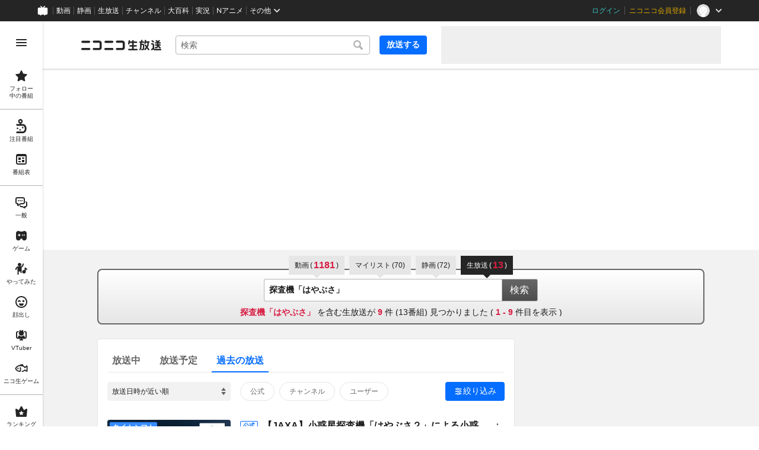

--- FILE ---
content_type: text/html
request_url: https://live.nicovideo.jp/search?keyword=%E6%8E%A2%E6%9F%BB%E6%A9%9F%E3%80%8C%E3%81%AF%E3%82%84%E3%81%B6%E3%81%95%E3%80%8D&status=past&isTagSearch=true
body_size: 28597
content:
<!DOCTYPE html><html data-device-type="pc"><head><meta charSet="utf-8"/><script id="js-InputModeManager" src="https://nicolive.cdn.nimg.jp/relive/party2-bin/input-mode-checker_v18.0.8.a9e0f.js" async="" defer=""></script><link rel="Shortcut Icon" type="image/x-icon" href="https://nicolive.cdn.nimg.jp/relive/party1-static/images/common/favicon.afada.ico"/><link rel="icon" type="image/x-icon" href="https://nicolive.cdn.nimg.jp/relive/party1-static/images/common/favicon.afada.ico"/><link rel="preload" href="https://nicolive.cdn.nimg.jp/relive/party1-static/vendor/common/lato/latolatin-regular.113f6.woff2" as="font" type="font/woff2" crossorigin="anonymous"/><title>「探査機「はやぶさ」」の検索結果 (1ページ目) - ニコニコ生放送</title><meta name="description" content="「探査機「はやぶさ」」の検索結果を表示します。"/><meta property="og:title" content="「探査機「はやぶさ」」の検索結果 (1ページ目) - ニコニコ生放送"/><meta property="og:description" content="「探査機「はやぶさ」」の検索結果を表示します。"/><meta property="og:url" content="https://live.nicovideo.jp/search"/><meta property="og:site_name" content="ニコニコ生放送"/><meta property="og:type" content="website"/><meta property="og:image" content="https://nicolive.cdn.nimg.jp/relive/party1-static/images/common/og-image.406ab.png"/><link rel="alternate" media="only screen and (max-width: 640px)" href="https://sp.live.nicovideo.jp/search?q=%E6%8E%A2%E6%9F%BB%E6%A9%9F%E3%80%8C%E3%81%AF%E3%82%84%E3%81%B6%E3%81%95%E3%80%8D&amp;status=past&amp;isTagSearch=true"/><link rel="canonical" href="https://live.nicovideo.jp/search?keyword=%E6%8E%A2%E6%9F%BB%E6%A9%9F%E3%80%8C%E3%81%AF%E3%82%84%E3%81%B6%E3%81%95%E3%80%8D&amp;status=past&amp;isTagSearch=true"/><script>NicoGoogleTagManagerDataLayer = [{"user":{"user_id":null,"login_status":"not_login","member_status":null},"content":{"player_type":null,"category":null,"content_type":null}}];
(function(w,d,s,l,i){w[l]=w[l]||[];w[l].push({'gtm.start':
    new Date().getTime(),event:'gtm.js'});var f=d.getElementsByTagName(s)[0],
    j=d.createElement(s),dl=l!='dataLayer'?'&l='+l:'';j.async=true;j.src=
    'https://www.googletagmanager.com/gtm.js?id='+i+dl;f.parentNode.insertBefore(j,f);
})(window,document,'script','NicoGoogleTagManagerDataLayer','GTM-KXT7G5G');</script><link rel="stylesheet" href="https://nicolive.cdn.nimg.jp/relive/party1-static/vendor/common/m-plus-rounded-1c/bold/font.css"/><link rel="stylesheet" href="https://nicolive.cdn.nimg.jp/relive/party1-static/vendor/common/m-plus-rounded-1c/regular/font.css"/><link rel="stylesheet" href="https://nicolive.cdn.nimg.jp/relive/search/stylesheets/styles.891ee23420.css"/><script src="https://nicolive.cdn.nimg.jp/relive/party1-bin/party1-static_v29.0.8.5a08f.js" defer="" crossorigin="anonymous"></script><script src="https://nicolive.cdn.nimg.jp/relive/search/scripts/react.eed86c2430.js" defer="" crossorigin="anonymous"></script><script src="https://nicolive.cdn.nimg.jp/relive/search/scripts/vendors.b57b283eae.js" defer="" crossorigin="anonymous"></script><script src="https://nicolive.cdn.nimg.jp/relive/search/scripts/nico.7aa7549fc6.js" defer="" crossorigin="anonymous"></script><script src="https://nicolive.cdn.nimg.jp/relive/search/scripts/pc-search.b0e1b26197.js" defer="" crossorigin="anonymous"></script><script type="text/javascript"> (function(c,l,a,r,i,t,y){
        c[a]=c[a]||function(){(c[a].q=c[a].q||[]).push(arguments)};
        t=l.createElement(r);t.async=1;t.src="https://www.clarity.ms/tag/"+i;
        y=l.getElementsByTagName(r)[0];y.parentNode.insertBefore(t,y);
    })(window, document, "clarity", "script", "cndz8elzty");</script></head><body><noscript><iframe src="https://www.googletagmanager.com/ns.html?id=GTM-KXT7G5G" height="0" width="0" style="display:none;visibility:hidden"></iframe></noscript><div id="root"><link rel="preload" as="image" href="https://img.cdn.nimg.jp/s/nicolive/program-pictures/prod-lv329519082/thumbnail_1607999252684.jpg/r352x198l.jpg?key=0d037c6fc4cc8834f2153ffdfe4d0d33c2dbe34797a10b6418c65cbdf6a2d4f7"/><link rel="preload" as="image" href="https://secure-dcdn.cdn.nimg.jp/comch/channel-icon/128x128/ch7558.jpg?1390224198"/><link rel="preload" as="image" href="https://img.cdn.nimg.jp/s/nicolive/program-pictures/prod-lv329403489/thumbnail_1607383840904.jpg/r352x198l.jpg?key=8c7311ee2fe3e583a89ecaf1268ae8a1de1372535412b7d8709b423287d6793c"/><link rel="preload" as="image" href="https://img.cdn.nimg.jp/s/nicolive/program-pictures/prod-lv329325775/thumbnail_1606967337407.jpg/r352x198l.jpg?key=dfbe13844f1968e0125356f463567c7c731ac9bcc3c4d73ae6dab49a6c3ae9db"/><link rel="preload" as="image" href="https://img.cdn.nimg.jp/s/nicolive/program-pictures/prod-lv329325759/thumbnail_1606967140533.jpg/r352x198l.jpg?key=00b3e83aaaa67a6d3bca850c4ff431d0f779091737c035cf09c9d18aa9535d30"/><link rel="preload" as="image" href="https://img.cdn.nimg.jp/s/nicolive/program-pictures/prod-lv329325709/thumbnail_1606966759557.jpg/r352x198l.jpg?key=2649254d388a79b806f7386e6389e38e83fa270793a4a38725a40393ca2e1b8f"/><link rel="preload" as="image" href="https://img.cdn.nimg.jp/s/nicolive/program-pictures/prod-lv329325682/thumbnail_1606966544897.jpg/r352x198l.jpg?key=4ed54f88fef2c43e7c019a700bdfbf78facd86c9bbf22ffd07fbadf443c8660a"/><link rel="preload" as="image" href="https://listing-thumbnail.live.nicovideo.jp/?url=https%3A%2F%2Fnicolive.cdn.nimg.jp%2Flive%2Fsimg%2Fimg%2Fa217%2F650040.b55811.jpg"/><link rel="preload" as="image" href="https://secure-dcdn.cdn.nimg.jp/comch/channel-icon/128x128/ch42.jpg?1700065106"/><link rel="preload" as="image" href="https://listing-thumbnail.live.nicovideo.jp/?url=https%3A%2F%2Flive.nicovideo.jp%2Fthumb%2F61586.jpg"/><link rel="preload" as="image" href="https://secure-dcdn.cdn.nimg.jp/comch/channel-icon/128x128/ch264.jpg?1590381782"/><link rel="preload" as="image" href="https://listing-thumbnail.live.nicovideo.jp/?url=https%3A%2F%2Fnicolive.cdn.nimg.jp%2Flive%2Fsimg%2Fimg%2Fa880%2F2637117.80711a.jpg"/><link rel="preload" as="image" href="https://secure-dcdn.cdn.nimg.jp/comch/channel-icon/128x128/ch990.jpg?1481801621"/><div class="___search-page___aiQPG ga-ns-search-page ___list-page___cPFRB ___base-page___UQbgE ___overlay-area___sbSKg overlay-area" data-input-mode="mouse" data-overlay-role="root"><div id="page-top"></div><div class="___common-header___M5Sv_" id="common-header"></div><div class="___side-bar-overlay-area___E0NSG ___side-bar-overlay-area___edEI1 side-bar-overlay-area ___side-bar-overlay-area___KICu0 ___overlay-area___sbSKg overlay-area" data-side-bar-resident="true" data-side-bar-area-size="auto" data-overlay-role="root"><span aria-hidden="true" data-overlay-id="«Rht»" data-overlay-role="focusHandler" style="z-index:-1;pointer-events:none;outline:none;overflow:hidden;width:1px;height:1px;margin-top:-1px;margin-left:-1px;display:block;position:fixed;top:50%;left:50%;transform:translate(-50%, -50%)" tabindex="0"> </span><span aria-hidden="true" data-overlay-id="«Rht»" data-overlay-role="focusHandler" style="z-index:-1;pointer-events:none;outline:none;overflow:hidden;width:1px;height:1px;margin-top:-1px;margin-left:-1px;display:block;position:fixed;top:50%;left:50%;transform:translate(-50%, -50%)" tabindex="0"> </span><div class="___inner-content-area___tcsUC inner-content-area"><div class="___page-header-area___Tu8Pc ___page-header-area___s4V8e"><header class="___site-header___ZM6A0 ___site-header___XQ7i7 ga-ns-site-header ___site-header___QuryU"><a class="logo-anchor" href="https://live.nicovideo.jp/" aria-label="ニコニコ生放送"></a><div class="___program-navigation-tool___UqZow program-navigation-tool ___program-navigation-tool___UPGtY program-navigation-tool" data-search-form-focused="false"><form class="___search-form___WrtiM search-form ___search-word-send-form___BUven search-form"><div class="___combo-box___EYol8 combo-box ___search-word-combo-box___EkvSD search-box" role="combobox" aria-haspopup="true" aria-expanded="false"><div class="___popup-area___rbC2y popup-area"><input class="___text-box___jU0U8 text-box ___text-box___xg3pr text-box" aria-label="キーワード" placeholder="検索" autoComplete="off" type="text" value=""/></div></div><button class="___search-button___deRFf search-button" type="button"><svg aria-busy="true" style="display:none"></svg></button></form><a class="___program-broadcast-start-anchor___a7xtW program-broadcast-start-anchor ___program-broadcast-start-anchor___k9Orm" href="https://live.nicovideo.jp/create">放送する</a></div><aside class="ad-banner" id="header-ad"></aside></header><div></div></div><aside class="___ad-billboard___pfvkC ___ad-billboard___B6iIk ga-ns-ad-billboard ___ad-billboard___OHk0g" data-preallocate-space="true"><div id="billboard-ad" class="___billboard___eu39e ga-ns-banner"></div><div id="billboard-ad-close" class="___close-button___ktBK7"></div></aside><div class="___contents-area___ORyk3 ___contents-area___zLUjE"><div class="___search-input-area___gwZEQ"><ul class="___search-tab-list___zQiJD"><li class="___search-tab-item___DXYKg"><a class="___search-tab-anchor___rnmIO" href="https://www.nicovideo.jp/search/%E6%8E%A2%E6%9F%BB%E6%A9%9F%E3%80%8C%E3%81%AF%E3%82%84%E3%81%B6%E3%81%95%E3%80%8D?track=nicolive_closed_keyword"><span class="___service-name___AXeT0">動画</span><span class="___search-count___GvhyP" data-many="true"><span class="___parenthesis___w2mI1">(</span><span class="___search-count-value___VQa5i">1181</span><span class="___parenthesis___w2mI1">)</span></span></a></li><li class="___search-tab-item___DXYKg"><a class="___search-tab-anchor___rnmIO" href="https://www.nicovideo.jp/mylist_search/%E6%8E%A2%E6%9F%BB%E6%A9%9F%E3%80%8C%E3%81%AF%E3%82%84%E3%81%B6%E3%81%95%E3%80%8D?track=nicolive_closed_keyword"><span class="___service-name___AXeT0">マイリスト</span><span class="___search-count___GvhyP"><span class="___parenthesis___w2mI1">(</span><span class="___search-count-value___VQa5i">70</span><span class="___parenthesis___w2mI1">)</span></span></a></li><li class="___search-tab-item___DXYKg"><a class="___search-tab-anchor___rnmIO" href="https://seiga.nicovideo.jp/search/%E6%8E%A2%E6%9F%BB%E6%A9%9F%E3%80%8C%E3%81%AF%E3%82%84%E3%81%B6%E3%81%95%E3%80%8D?track=nicolive_closed_keyword"><span class="___service-name___AXeT0">静画</span><span class="___search-count___GvhyP"><span class="___parenthesis___w2mI1">(</span><span class="___search-count-value___VQa5i">72</span><span class="___parenthesis___w2mI1">)</span></span></a></li><li class="___search-tab-item___DXYKg"><span class="___search-tab-anchor___rnmIO" data-selected="true"><span class="___service-name___AXeT0">生放送</span><span class="___search-count___GvhyP"><span class="___parenthesis___w2mI1">(</span><span class="___search-count-value___VQa5i">13</span><span class="___parenthesis___w2mI1">)</span></span></span></li></ul><form class="___search-form___igHep"><div class="___search-word-combo-box___NHWVn" role="combobox" aria-haspopup="true" aria-expanded="false"><div class="___popup-area___rbC2y popup-area"><input class="___text-box___jU0U8 text-box ___text-box___xg3pr text-box" aria-label="キーワード" placeholder="キーワードやユーザー名で探す" autoComplete="off" type="text" value="探査機「はやぶさ」"/></div></div><button type="submit" class="___search-form-submit-button___TfPFT">検索</button></form><div class="___search-result-area___XBXxo"><div class="___search-result___QxEi_"><p class="___search-result-summary___fbrXT"><strong class="___hit-keyword___KbUO2 ___keyword___pFFCg">探査機「はやぶさ」</strong><span class="___message-rest___OYjHp"> を含む生放送が <strong>9</strong> 件 (<!-- -->13<!-- -->番組) 見つかりました<!-- --> <!-- -->(<!-- --> <strong>1<!-- --> - <!-- -->9</strong> <!-- -->件目を表示 )</span></p></div></div></div><div class="___search-page-layout___RIWc_"><div class="___search-page-layout-main___GUPwY"><div class="___program-search-result___omiL_ program-search-result ga-ns-program-search-result ___program-search-result___S2QRQ"><div class="___search-page-search-header___ZfAVd"><ul class="___search-page-search-header-list___YEiNs"><li class="___search-page-search-header-item___q6083"><label class="___search-page-search-header-button___gv7Bz"><input type="radio" class="___search-page-search-header-button-input___aacNq" form="searchForm" readOnly="" name="status" value="onair"/><div class="___search-page-search-header-button-content___eKkWo">放送中</div></label></li><li class="___search-page-search-header-item___q6083"><label class="___search-page-search-header-button___gv7Bz"><input type="radio" class="___search-page-search-header-button-input___aacNq" form="searchForm" readOnly="" name="status" value="reserved"/><div class="___search-page-search-header-button-content___eKkWo">放送予定</div></label></li><li class="___search-page-search-header-item___q6083"><label class="___search-page-search-header-button___gv7Bz"><input type="radio" class="___search-page-search-header-button-input___aacNq" form="searchForm" readOnly="" name="status" checked="" value="past"/><div class="___search-page-search-header-button-content___eKkWo">過去の放送</div></label></li></ul></div><div class="___search-filter___yXBzT"><select class="___sort-select-box___hq5_w" name="sortOrder" form="searchForm"><option value="recentDesc" label="放送日時が近い順" selected="">放送日時が近い順</option><option value="recentAsc" label="放送日時が遠い順">放送日時が遠い順</option><option value="timeshiftCountDesc" label="タイムシフト予約数が多い順">タイムシフト予約数が多い順</option><option value="timeshiftCountAsc" label="タイムシフト予約数が少ない順">タイムシフト予約数が少ない順</option><option value="viewCountDesc" label="来場者数が多い順">来場者数が多い順</option><option value="viewCountAsc" label="来場者数が少ない順">来場者数が少ない順</option><option value="commentCountDesc" label="コメント数が多い順">コメント数が多い順</option><option value="commentCountAsc" label="コメント数が少ない順">コメント数が少ない順</option><option value="userLevelDesc" label="ユーザーレベルが高い順">ユーザーレベルが高い順</option><option value="userLevelAsc" label="ユーザーレベルが低い順">ユーザーレベルが低い順</option></select><div class="___provider-checkbox-list___DRDGe"><label class="___provider-checkbox___GRe_M"><input form="searchForm" class="___provider-checkbox-input___YiHCT" type="checkbox" name="providerTypes" value="official"/><div class="___provider-checkbox-label-text___VrMRO">公式</div></label><label class="___provider-checkbox___GRe_M"><input form="searchForm" class="___provider-checkbox-input___YiHCT" type="checkbox" name="providerTypes" value="channel"/><div class="___provider-checkbox-label-text___VrMRO">チャンネル</div></label><label class="___provider-checkbox___GRe_M"><input form="searchForm" class="___provider-checkbox-input___YiHCT" type="checkbox" name="providerTypes" value="community"/><div class="___provider-checkbox-label-text___VrMRO">ユーザー</div></label></div><div class="___additional-filter___H6OFM"><button class="___additional-filter-toggle-button___v2wd7" data-selected="true" data-active="true">絞り込み</button></div></div><ul class="___program-card-list___FhfDe"><li class="___program-card___fbQM4"><a class="___program-card-thumbnail___xfBP9 program-card-thumbnail" href="https://live.nicovideo.jp/watch/lv329519082" data-status-type="ENDED" data-timeshift-available="true"><img class="___thumbnail___hf4oj thumbnail" alt="" src="https://img.cdn.nimg.jp/s/nicolive/program-pictures/prod-lv329519082/thumbnail_1607999252684.jpg/r352x198l.jpg?key=0d037c6fc4cc8834f2153ffdfe4d0d33c2dbe34797a10b6418c65cbdf6a2d4f7"/><img class="___cover-thumbnail___JL7gM cover-thumbnail" alt=""/><div class="___state___BVpJp state"><span class="___status___sr0pC status" data-timeshift-available="true">タイムシフト</span></div></a><div class="___program-card-detail___w2qLH"><h1 class="___program-card-title___J1J4Y"><a class="___program-card-title-anchor___NhC05" href="https://live.nicovideo.jp/watch/lv329519082" title="【JAXA】小惑星探査機「はやぶさ２」による小惑星Ryuguからのサンプルリターン結果に関する記者会見"><div class="___program-label-list___xuYbx ___program-label-list___Okk7c program-label-list" data-provider-type="official"><span class="___program-provider-type-label___D7SVn ___program-label___yPBqP program-label program-provider-type-label" data-provider-type="official">公式</span></div><span class="___program-title-text___IYOe3">【JAXA】小惑星探査機「はやぶさ２」による小惑星Ryuguからのサンプルリターン結果に関する記者会見</span></a></h1><p class="___program-card-description___jU2NE">JAXA相模原キャンパスにおいて、地球に帰還した小惑星探査機「はやぶさ２」の再突入カプセル...</p><div class="___program-card-provider___R79QC"><figure class="___program-card-provider-icon___BPWuu"><a class="___program-card-provider-name-link___cNyPH" href="https://ch.nicovideo.jp/ch7558" target="_blank" rel="noopener"><img class="___program-card-provider-icon-image___MkdEk" src="https://secure-dcdn.cdn.nimg.jp/comch/channel-icon/128x128/ch7558.jpg?1390224198" alt=""/></a></figure><div class="___program-card-provider-detail___qmb1z"><p class="___program-card-provider-name___UORSd"><a class="___program-card-provider-name-link___cNyPH" href="https://ch.nicovideo.jp/ch7558" target="_blank" rel="noopener">JAXA宇宙航空最前線</a></p></div></div></div><div class="___action-area___bhfyG"><div class="___menu-popup-control___MuSex menu-popup-control"><button class="___toggle-button___Ayew9 toggle-button" aria-controls="«Rccpjfht»" data-role="button" aria-haspopup="true" aria-expanded="false" aria-pressed="false" aria-label="メニュー" type="button"></button></div></div></li><li class="___program-card___fbQM4"><a class="___program-card-thumbnail___xfBP9 program-card-thumbnail" href="https://live.nicovideo.jp/watch/lv329403489" data-status-type="ENDED" data-timeshift-available="true"><img class="___thumbnail___hf4oj thumbnail" alt="" src="https://img.cdn.nimg.jp/s/nicolive/program-pictures/prod-lv329403489/thumbnail_1607383840904.jpg/r352x198l.jpg?key=8c7311ee2fe3e583a89ecaf1268ae8a1de1372535412b7d8709b423287d6793c"/><img class="___cover-thumbnail___JL7gM cover-thumbnail" alt=""/><div class="___state___BVpJp state"><span class="___status___sr0pC status" data-timeshift-available="true">タイムシフト</span></div></a><div class="___program-card-detail___w2qLH"><h1 class="___program-card-title___J1J4Y"><a class="___program-card-title-anchor___NhC05" href="https://live.nicovideo.jp/watch/lv329403489" title="【JAXA】小惑星探査機「はやぶさ２」再突入カプセルの相模原キャンパス到着後記者会見"><div class="___program-label-list___xuYbx ___program-label-list___Okk7c program-label-list" data-provider-type="official"><span class="___program-provider-type-label___D7SVn ___program-label___yPBqP program-label program-provider-type-label" data-provider-type="official">公式</span></div><span class="___program-title-text___IYOe3">【JAXA】小惑星探査機「はやぶさ２」再突入カプセルの相模原キャンパス到着後記者会見</span></a></h1><p class="___program-card-description___jU2NE">【登壇者】「はやぶさ２」プロジェクトチ...</p><div class="___program-card-provider___R79QC"><figure class="___program-card-provider-icon___BPWuu"><a class="___program-card-provider-name-link___cNyPH" href="https://ch.nicovideo.jp/ch7558" target="_blank" rel="noopener"><img class="___program-card-provider-icon-image___MkdEk" src="https://secure-dcdn.cdn.nimg.jp/comch/channel-icon/128x128/ch7558.jpg?1390224198" alt=""/></a></figure><div class="___program-card-provider-detail___qmb1z"><p class="___program-card-provider-name___UORSd"><a class="___program-card-provider-name-link___cNyPH" href="https://ch.nicovideo.jp/ch7558" target="_blank" rel="noopener">JAXA宇宙航空最前線</a></p></div></div></div><div class="___action-area___bhfyG"><div class="___menu-popup-control___MuSex menu-popup-control"><button class="___toggle-button___Ayew9 toggle-button" aria-controls="«Rckpjfht»" data-role="button" aria-haspopup="true" aria-expanded="false" aria-pressed="false" aria-label="メニュー" type="button"></button></div></div></li><li class="___program-card___fbQM4"><a class="___program-card-thumbnail___xfBP9 program-card-thumbnail" href="https://live.nicovideo.jp/watch/lv329325775" data-status-type="ENDED" data-timeshift-available="true"><img class="___thumbnail___hf4oj thumbnail" alt="" src="https://img.cdn.nimg.jp/s/nicolive/program-pictures/prod-lv329325775/thumbnail_1606967337407.jpg/r352x198l.jpg?key=dfbe13844f1968e0125356f463567c7c731ac9bcc3c4d73ae6dab49a6c3ae9db"/><img class="___cover-thumbnail___JL7gM cover-thumbnail" alt=""/><div class="___state___BVpJp state"><span class="___status___sr0pC status" data-timeshift-available="true">タイムシフト</span></div></a><div class="___program-card-detail___w2qLH"><h1 class="___program-card-title___J1J4Y"><a class="___program-card-title-anchor___NhC05" href="https://live.nicovideo.jp/watch/lv329325775" title="【JAXA】小惑星探査機「はやぶさ２」再突入カプセル帰還後記者会見"><div class="___program-label-list___xuYbx ___program-label-list___Okk7c program-label-list" data-provider-type="official"><span class="___program-provider-type-label___D7SVn ___program-label___yPBqP program-label program-provider-type-label" data-provider-type="official">公式</span></div><span class="___program-title-text___IYOe3">【JAXA】小惑星探査機「はやぶさ２」再突入カプセル帰還後記者会見</span></a></h1><p class="___program-card-description___jU2NE">国立研究開発法人宇宙航空研究開発機構（JAX...</p><div class="___program-card-provider___R79QC"><figure class="___program-card-provider-icon___BPWuu"><a class="___program-card-provider-name-link___cNyPH" href="https://ch.nicovideo.jp/ch7558" target="_blank" rel="noopener"><img class="___program-card-provider-icon-image___MkdEk" src="https://secure-dcdn.cdn.nimg.jp/comch/channel-icon/128x128/ch7558.jpg?1390224198" alt=""/></a></figure><div class="___program-card-provider-detail___qmb1z"><p class="___program-card-provider-name___UORSd"><a class="___program-card-provider-name-link___cNyPH" href="https://ch.nicovideo.jp/ch7558" target="_blank" rel="noopener">JAXA宇宙航空最前線</a></p></div></div></div><div class="___action-area___bhfyG"><div class="___menu-popup-control___MuSex menu-popup-control"><button class="___toggle-button___Ayew9 toggle-button" aria-controls="«Rcspjfht»" data-role="button" aria-haspopup="true" aria-expanded="false" aria-pressed="false" aria-label="メニュー" type="button"></button></div></div></li><li class="___program-card___fbQM4"><a class="___program-card-thumbnail___xfBP9 program-card-thumbnail" href="https://live.nicovideo.jp/watch/lv329325759" data-status-type="ENDED" data-timeshift-available="true"><img class="___thumbnail___hf4oj thumbnail" alt="" src="https://img.cdn.nimg.jp/s/nicolive/program-pictures/prod-lv329325759/thumbnail_1606967140533.jpg/r352x198l.jpg?key=00b3e83aaaa67a6d3bca850c4ff431d0f779091737c035cf09c9d18aa9535d30"/><img class="___cover-thumbnail___JL7gM cover-thumbnail" alt=""/><div class="___state___BVpJp state"><span class="___status___sr0pC status" data-timeshift-available="true">タイムシフト</span></div></a><div class="___program-card-detail___w2qLH"><h1 class="___program-card-title___J1J4Y"><a class="___program-card-title-anchor___NhC05" href="https://live.nicovideo.jp/watch/lv329325759" title="JAXA「はやぶさ２」地球帰還　実況ライブ【カプセル再突入・着陸】"><div class="___program-label-list___xuYbx ___program-label-list___Okk7c program-label-list" data-provider-type="official"><span class="___program-provider-type-label___D7SVn ___program-label___yPBqP program-label program-provider-type-label" data-provider-type="official">公式</span></div><span class="___program-title-text___IYOe3">JAXA「はやぶさ２」地球帰還　実況ライブ【カプセル再突入・着陸】</span></a></h1><p class="___program-card-description___jU2NE">国立研究開発法人宇宙航空研究開発機構（JAX...</p><div class="___program-card-provider___R79QC"><figure class="___program-card-provider-icon___BPWuu"><a class="___program-card-provider-name-link___cNyPH" href="https://ch.nicovideo.jp/ch7558" target="_blank" rel="noopener"><img class="___program-card-provider-icon-image___MkdEk" src="https://secure-dcdn.cdn.nimg.jp/comch/channel-icon/128x128/ch7558.jpg?1390224198" alt=""/></a></figure><div class="___program-card-provider-detail___qmb1z"><p class="___program-card-provider-name___UORSd"><a class="___program-card-provider-name-link___cNyPH" href="https://ch.nicovideo.jp/ch7558" target="_blank" rel="noopener">JAXA宇宙航空最前線</a></p></div></div></div><div class="___action-area___bhfyG"><div class="___menu-popup-control___MuSex menu-popup-control"><button class="___toggle-button___Ayew9 toggle-button" aria-controls="«Rd4pjfht»" data-role="button" aria-haspopup="true" aria-expanded="false" aria-pressed="false" aria-label="メニュー" type="button"></button></div></div></li><li class="___program-card___fbQM4"><a class="___program-card-thumbnail___xfBP9 program-card-thumbnail" href="https://live.nicovideo.jp/watch/lv329325709" data-status-type="ENDED" data-timeshift-available="true"><img class="___thumbnail___hf4oj thumbnail" alt="" src="https://img.cdn.nimg.jp/s/nicolive/program-pictures/prod-lv329325709/thumbnail_1606966759557.jpg/r352x198l.jpg?key=2649254d388a79b806f7386e6389e38e83fa270793a4a38725a40393ca2e1b8f"/><img class="___cover-thumbnail___JL7gM cover-thumbnail" alt=""/><div class="___state___BVpJp state"><span class="___status___sr0pC status" data-timeshift-available="true">タイムシフト</span></div></a><div class="___program-card-detail___w2qLH"><h1 class="___program-card-title___J1J4Y"><a class="___program-card-title-anchor___NhC05" href="https://live.nicovideo.jp/watch/lv329325709" title="JAXA「はやぶさ２」地球帰還　実況ライブ【カプセル分離・退避マヌーバ】"><div class="___program-label-list___xuYbx ___program-label-list___Okk7c program-label-list" data-provider-type="official"><span class="___program-provider-type-label___D7SVn ___program-label___yPBqP program-label program-provider-type-label" data-provider-type="official">公式</span></div><span class="___program-title-text___IYOe3">JAXA「はやぶさ２」地球帰還　実況ライブ【カプセル分離・退避マヌーバ】</span></a></h1><p class="___program-card-description___jU2NE">国立研究開発法人宇宙航空研究開発機構（JAX...</p><div class="___program-card-provider___R79QC"><figure class="___program-card-provider-icon___BPWuu"><a class="___program-card-provider-name-link___cNyPH" href="https://ch.nicovideo.jp/ch7558" target="_blank" rel="noopener"><img class="___program-card-provider-icon-image___MkdEk" src="https://secure-dcdn.cdn.nimg.jp/comch/channel-icon/128x128/ch7558.jpg?1390224198" alt=""/></a></figure><div class="___program-card-provider-detail___qmb1z"><p class="___program-card-provider-name___UORSd"><a class="___program-card-provider-name-link___cNyPH" href="https://ch.nicovideo.jp/ch7558" target="_blank" rel="noopener">JAXA宇宙航空最前線</a></p></div></div></div><div class="___action-area___bhfyG"><div class="___menu-popup-control___MuSex menu-popup-control"><button class="___toggle-button___Ayew9 toggle-button" aria-controls="«Rdcpjfht»" data-role="button" aria-haspopup="true" aria-expanded="false" aria-pressed="false" aria-label="メニュー" type="button"></button></div></div></li><li class="___program-card___fbQM4"><a class="___program-card-thumbnail___xfBP9 program-card-thumbnail" href="https://live.nicovideo.jp/watch/lv329325682" data-status-type="ENDED" data-timeshift-available="true"><img class="___thumbnail___hf4oj thumbnail" alt="" src="https://img.cdn.nimg.jp/s/nicolive/program-pictures/prod-lv329325682/thumbnail_1606966544897.jpg/r352x198l.jpg?key=4ed54f88fef2c43e7c019a700bdfbf78facd86c9bbf22ffd07fbadf443c8660a"/><img class="___cover-thumbnail___JL7gM cover-thumbnail" alt=""/><div class="___state___BVpJp state"><span class="___status___sr0pC status" data-timeshift-available="true">タイムシフト</span></div></a><div class="___program-card-detail___w2qLH"><h1 class="___program-card-title___J1J4Y"><a class="___program-card-title-anchor___NhC05" href="https://live.nicovideo.jp/watch/lv329325682" title="JAXA「はやぶさ２」地球帰還　記者会見【カプセル回収前】"><div class="___program-label-list___xuYbx ___program-label-list___Okk7c program-label-list" data-provider-type="official"><span class="___program-provider-type-label___D7SVn ___program-label___yPBqP program-label program-provider-type-label" data-provider-type="official">公式</span></div><span class="___program-title-text___IYOe3">JAXA「はやぶさ２」地球帰還　記者会見【カプセル回収前】</span></a></h1><p class="___program-card-description___jU2NE">国立研究開発法人宇宙航空研究開発機構（JAX...</p><div class="___program-card-provider___R79QC"><figure class="___program-card-provider-icon___BPWuu"><a class="___program-card-provider-name-link___cNyPH" href="https://ch.nicovideo.jp/ch7558" target="_blank" rel="noopener"><img class="___program-card-provider-icon-image___MkdEk" src="https://secure-dcdn.cdn.nimg.jp/comch/channel-icon/128x128/ch7558.jpg?1390224198" alt=""/></a></figure><div class="___program-card-provider-detail___qmb1z"><p class="___program-card-provider-name___UORSd"><a class="___program-card-provider-name-link___cNyPH" href="https://ch.nicovideo.jp/ch7558" target="_blank" rel="noopener">JAXA宇宙航空最前線</a></p></div></div></div><div class="___action-area___bhfyG"><div class="___menu-popup-control___MuSex menu-popup-control"><button class="___toggle-button___Ayew9 toggle-button" aria-controls="«Rdkpjfht»" data-role="button" aria-haspopup="true" aria-expanded="false" aria-pressed="false" aria-label="メニュー" type="button"></button></div></div></li><li class="___program-card___fbQM4"><a class="___program-card-thumbnail___xfBP9 program-card-thumbnail" href="https://live.nicovideo.jp/watch/lv224065115" data-status-type="ENDED"><img class="___thumbnail___hf4oj thumbnail" alt="" src="https://listing-thumbnail.live.nicovideo.jp/?url=https%3A%2F%2Fnicolive.cdn.nimg.jp%2Flive%2Fsimg%2Fimg%2Fa217%2F650040.b55811.jpg"/><img class="___cover-thumbnail___JL7gM cover-thumbnail" alt=""/><div class="___state___BVpJp state"><span class="___status___sr0pC status" data-status-type="ENDED">公開終了</span></div></a><div class="___program-card-detail___w2qLH"><h1 class="___program-card-title___J1J4Y"><a class="___program-card-title-anchor___NhC05" href="https://live.nicovideo.jp/watch/lv224065115" title="【祝　はやぶさ帰還５周年記念】はやぶさ帰還中継で振り返る"><div class="___program-label-list___xuYbx ___program-label-list___Okk7c program-label-list" data-provider-type="channel"><span class="___program-provider-type-label___D7SVn ___program-label___yPBqP program-label program-provider-type-label" data-provider-type="channel">CH</span></div><span class="___program-title-text___IYOe3">【祝　はやぶさ帰還５周年記念】はやぶさ帰還中継で振り返る</span></a></h1><p class="___program-card-description___jU2NE">小惑星探査機「はやぶさ」が７年に及ぶ探査から帰還したのが、2010年6月13日でした。あれから、早い...</p><div class="___program-card-provider___R79QC"><figure class="___program-card-provider-icon___BPWuu"><a class="___program-card-provider-name-link___cNyPH" href="https://ch.nicovideo.jp/ch42" target="_blank" rel="noopener"><img class="___program-card-provider-icon-image___MkdEk" src="https://secure-dcdn.cdn.nimg.jp/comch/channel-icon/128x128/ch42.jpg?1700065106" alt=""/></a></figure><div class="___program-card-provider-detail___qmb1z"><p class="___program-card-provider-name___UORSd"><a class="___program-card-provider-name-link___cNyPH" href="https://ch.nicovideo.jp/ch42" target="_blank" rel="noopener">NVS宇宙科学チャンネル</a></p><a class="___program-card-provider-other-program___jnoSl" href="https://live.nicovideo.jp/search?keyword=%E6%8E%A2%E6%9F%BB%E6%A9%9F%E3%80%8C%E3%81%AF%E3%82%84%E3%81%B6%E3%81%95%E3%80%8D&amp;status=past&amp;isTagSearch=true&amp;disableGrouping=true&amp;channelId=ch42">他<!-- -->1<!-- -->件の放送</a></div></div></div><div class="___action-area___bhfyG"><div class="___menu-popup-control___MuSex menu-popup-control"><button class="___toggle-button___Ayew9 toggle-button" aria-controls="«Rdspjfht»" data-role="button" aria-haspopup="true" aria-expanded="false" aria-pressed="false" aria-label="メニュー" type="button"></button></div></div></li><li class="___program-card___fbQM4"><a class="___program-card-thumbnail___xfBP9 program-card-thumbnail" href="https://live.nicovideo.jp/watch/lv77790368" data-status-type="ENDED"><img class="___thumbnail___hf4oj thumbnail" alt="" src="https://listing-thumbnail.live.nicovideo.jp/?url=https%3A%2F%2Flive.nicovideo.jp%2Fthumb%2F61586.jpg"/><img class="___cover-thumbnail___JL7gM cover-thumbnail" alt=""/><div class="___state___BVpJp state"><span class="___status___sr0pC status" data-status-type="ENDED">公開終了</span></div></a><div class="___program-card-detail___w2qLH"><h1 class="___program-card-title___J1J4Y"><a class="___program-card-title-anchor___NhC05" href="https://live.nicovideo.jp/watch/lv77790368" title="宇宙作家クラブ presents「ロケットまつり50〜星に触れる男、はやぶさPM・川口教授 再び登場〜」"><div class="___program-label-list___xuYbx ___program-label-list___Okk7c program-label-list" data-provider-type="channel"><span class="___program-provider-type-label___D7SVn ___program-label___yPBqP program-label program-provider-type-label" data-provider-type="channel">CH</span></div><span class="___program-title-text___IYOe3">宇宙作家クラブ presents「ロケットまつり50〜星に触れる男、はやぶさPM・川口教授 再び登場〜」</span></a></h1><p class="___program-card-description___jU2NE">2010年6月13日、小惑星探査機はやぶさは地球に帰還した。本体は地球大気圏に突入して燃え尽き、私た...</p><div class="___program-card-provider___R79QC"><figure class="___program-card-provider-icon___BPWuu"><a class="___program-card-provider-name-link___cNyPH" href="https://ch.nicovideo.jp/ch264" target="_blank" rel="noopener"><img class="___program-card-provider-icon-image___MkdEk" src="https://secure-dcdn.cdn.nimg.jp/comch/channel-icon/128x128/ch264.jpg?1590381782" alt=""/></a></figure><div class="___program-card-provider-detail___qmb1z"><p class="___program-card-provider-name___UORSd"><a class="___program-card-provider-name-link___cNyPH" href="https://ch.nicovideo.jp/ch264" target="_blank" rel="noopener">ロフトチャンネル</a></p><a class="___program-card-provider-other-program___jnoSl" href="https://live.nicovideo.jp/search?keyword=%E6%8E%A2%E6%9F%BB%E6%A9%9F%E3%80%8C%E3%81%AF%E3%82%84%E3%81%B6%E3%81%95%E3%80%8D&amp;status=past&amp;isTagSearch=true&amp;disableGrouping=true&amp;channelId=ch264">他<!-- -->1<!-- -->件の放送</a></div></div></div><div class="___action-area___bhfyG"><div class="___menu-popup-control___MuSex menu-popup-control"><button class="___toggle-button___Ayew9 toggle-button" aria-controls="«Re4pjfht»" data-role="button" aria-haspopup="true" aria-expanded="false" aria-pressed="false" aria-label="メニュー" type="button"></button></div></div></li><li class="___program-card___fbQM4"><a class="___program-card-thumbnail___xfBP9 program-card-thumbnail" href="https://live.nicovideo.jp/watch/lv33031520" data-status-type="ENDED"><img class="___thumbnail___hf4oj thumbnail" alt="" src="https://listing-thumbnail.live.nicovideo.jp/?url=https%3A%2F%2Fnicolive.cdn.nimg.jp%2Flive%2Fsimg%2Fimg%2Fa880%2F2637117.80711a.jpg"/><img class="___cover-thumbnail___JL7gM cover-thumbnail" alt=""/><div class="___state___BVpJp state"><span class="___status___sr0pC status" data-status-type="ENDED">公開終了</span></div></a><div class="___program-card-detail___w2qLH"><h1 class="___program-card-title___J1J4Y"><a class="___program-card-title-anchor___NhC05" href="https://live.nicovideo.jp/watch/lv33031520" title="はやぶさは小惑星イトカワの夢をみるか？【ファンにできる最大限の努力】"><div class="___program-label-list___xuYbx ___program-label-list___Okk7c program-label-list" data-provider-type="channel"><span class="___program-provider-type-label___D7SVn ___program-label___yPBqP program-label program-provider-type-label" data-provider-type="channel">CH</span></div><span class="___program-title-text___IYOe3">はやぶさは小惑星イトカワの夢をみるか？【ファンにできる最大限の努力】</span></a></h1><p class="___program-card-description___jU2NE">はやぶさは小惑星イトカワの夢をみるか？【ファンにできる最大限の努力】【出演者】はやぶさコスプレイヤー...</p><div class="___program-card-provider___R79QC"><figure class="___program-card-provider-icon___BPWuu"><a class="___program-card-provider-name-link___cNyPH" href="https://ch.nicovideo.jp/ch990" target="_blank" rel="noopener"><img class="___program-card-provider-icon-image___MkdEk" src="https://secure-dcdn.cdn.nimg.jp/comch/channel-icon/128x128/ch990.jpg?1481801621" alt=""/></a></figure><div class="___program-card-provider-detail___qmb1z"><p class="___program-card-provider-name___UORSd"><a class="___program-card-provider-name-link___cNyPH" href="https://ch.nicovideo.jp/ch990" target="_blank" rel="noopener">［NKH］ニコ生企画放送局</a></p><a class="___program-card-provider-other-program___jnoSl" href="https://live.nicovideo.jp/search?keyword=%E6%8E%A2%E6%9F%BB%E6%A9%9F%E3%80%8C%E3%81%AF%E3%82%84%E3%81%B6%E3%81%95%E3%80%8D&amp;status=past&amp;isTagSearch=true&amp;disableGrouping=true&amp;channelId=ch990">他<!-- -->2<!-- -->件の放送</a></div></div></div><div class="___action-area___bhfyG"><div class="___menu-popup-control___MuSex menu-popup-control"><button class="___toggle-button___Ayew9 toggle-button" aria-controls="«Recpjfht»" data-role="button" aria-haspopup="true" aria-expanded="false" aria-pressed="false" aria-label="メニュー" type="button"></button></div></div></li></ul></div></div><div class="___search-page-layout-sub___QcNnb"><aside class="___side-banner-north___N1GvR ___side-banner___OdcEE" id="side-banner-north"></aside><aside class="___side-banner-south___Bblr4 ___side-banner___OdcEE" id="side-banner-south"></aside></div></div></div><div class="___footer-area___G1O7a ___footer-area___Y1k1R ___footer-area___dak15"><aside class="___ad-footer___FBnmy ___ad-footer___GDbrS ga-ns-ad-footer" id="footer-ad"></aside><nav class="___site-utility-footer___bgh5t ___site-utility-footer___B_Est ___site-utility-footer___JzX1p ga-ns-site-utility-footer ___site-utility-footer___jMAkt"><a class="___page-top-anchor___EECF0" href="#page-top">Page Top</a><a class="___feedback-anchor___bvDbz feedback-anchor" href="https://www.nicovideo.jp/feedback/live_search" target="_blank" rel="noopener">フィードバック</a></nav></div><div class="___page-footer-area___YMUUq ___page-footer-area___L_nlW ___page-footer-area___QUBk7"><div class="___site-footer____YKJo ___site-footer___AkMWQ ga-ns-site-footer ___site-footer___bNgP6"><ul class="___section-menu___KU_tz"><li><ul class="___menu-section___gMHHw"><li><a class="___menu-item-anchor___o8g4E" href="https://qa.nicovideo.jp/faq/show/5008?site_domain=default" target="_blank" rel="noopener">ご意見・ご要望</a></li><li><a class="___menu-item-anchor___o8g4E" href="https://qa.nicovideo.jp/faq/show/15833?site_domain=default" target="_blank" rel="noopener">不具合報告</a></li><li><a class="___menu-item-anchor___o8g4E" href="https://qa.nicovideo.jp/category/show/417?site_domain=default" target="_blank" rel="noopener">ヘルプ</a></li><li><a class="___menu-item-anchor___o8g4E" href="https://qa.nicovideo.jp/faq/show/1112?site_domain=default" target="_blank" rel="noopener">動作環境</a></li><li><a class="___menu-item-anchor___o8g4E" href="https://site.live.nicovideo.jp/rule.html" target="_blank" rel="noopener">利用規約</a></li><li><a class="___menu-item-anchor___o8g4E" href="https://site.live.nicovideo.jp/help/guideline.pdf" target="_blank" rel="noopener">ガイドライン(PDF)</a></li></ul></li><li><ul class="___menu-section___gMHHw"><li><a class="___menu-item-anchor___o8g4E" href="https://site.live.nicovideo.jp/watch.html" target="_blank" rel="noopener">視聴の楽しみ方</a></li><li><a class="___menu-item-anchor___o8g4E" href="https://site.live.nicovideo.jp/broadcast.html" target="_blank" rel="noopener">放送をするには</a></li><li><a class="___menu-item-anchor___o8g4E" href="https://site.live.nicovideo.jp/cruise.html?ref=footer" target="_blank" rel="noopener">ニコ生クルーズ</a></li></ul></li><li><ul class="___menu-section___gMHHw"><li><a class="___menu-item-anchor___o8g4E" href="http://rcp-smile.nicovideo.jp/static/rule/" target="_blank" rel="noopener">権利者法人の皆様へ</a></li><li><a class="___menu-item-anchor___o8g4E" href="https://license-search.nicovideo.jp/" target="_blank" rel="noopener">生放送に使用できる音源の検索</a></li><li><a class="___menu-item-anchor___o8g4E" href="https://ch.nicovideo.jp/start" target="_blank" rel="noopener">団体・企業ページ開設について</a></li></ul></li><li><ul class="___menu-section___gMHHw"><li><a class="___menu-item-anchor___o8g4E" href="https://site.nicovideo.jp/sales_ads/ad_product/?ref=live_footer" target="_blank" rel="noopener">広告出稿に関して</a></li><li><a class="___menu-item-anchor___o8g4E" href="https://qa.nicovideo.jp/faq/show/23466?site_domain=default" target="_blank" rel="noopener">任天堂著作物の利用に関するガイドライン</a></li></ul></li></ul><small class="___copyright___fCKRr">© DWANGO Co., Ltd.</small></div></div></div><span aria-hidden="true" data-overlay-id="«Rht»" data-overlay-role="focusHandler" style="z-index:-1;pointer-events:none;outline:none;overflow:hidden;width:1px;height:1px;margin-top:-1px;margin-left:-1px;display:block;position:fixed;top:50%;left:50%;transform:translate(-50%, -50%)" tabindex="0"> </span><span aria-hidden="true" data-overlay-id="«Rht»" data-overlay-role="focusHandler" style="z-index:-1;pointer-events:none;outline:none;overflow:hidden;width:1px;height:1px;margin-top:-1px;margin-left:-1px;display:block;position:fixed;top:50%;left:50%;transform:translate(-50%, -50%)" tabindex="0"> </span><div class="___overlay___LN54c overlay" data-overlay-role="cover"></div><div class="___overlay-layer-area___KFNBX ___overlay-area___sbSKg overlay-area overlay-layer-area" data-overlay-role="root"><div class="___outer-content-area___iIyQY outer-content-area"><div class="___side-bar-area___g2IeQ side-bar-area"><div class="___fpnr-menu-panel-area___qVuxQ" data-fpnr-menu-panel-rendering-area="true"></div><div class="___color-theme-setting-menu-area___ssi7N" data-color-theme-setting-menu-rendering-area="true"></div></div></div></div></div><div data-fullscreen-namespace="base-page" class="___feedback-area___D6_u7 ___feedback-area___BxwfV feedback-area"><div class="___snack-bar___coD8Z ___snack-bar___u96SF ___snack-bar___z_1sg" aria-hidden="true" data-update-version="1"></div></div></div><div class="___tooltip-layer___qdOIV tooltip-layer" style="position:fixed;top:0;left:0;pointer-events:none;z-index:9999"><div class="___tooltip___W8NzW tooltip"></div></div></div><script id="embedded-data" data-props="{&quot;userMute&quot;:{&quot;targets&quot;:[]},&quot;site&quot;:{&quot;locale&quot;:&quot;ja_JP&quot;,&quot;currentRootRelativeUrl&quot;:&quot;&quot;,&quot;serverTime&quot;:1763908192451,&quot;apiBaseUrl&quot;:&quot;https://live.nicovideo.jp/&quot;,&quot;pollingApiBaseUrl&quot;:&quot;https://papi.live.nicovideo.jp/&quot;,&quot;staticResourceBaseUrl&quot;:&quot;https://nicolive.cdn.nimg.jp/relive/search/&quot;,&quot;topPageUrl&quot;:&quot;https://live.nicovideo.jp/&quot;,&quot;programCreatePageUrl&quot;:&quot;https://live.nicovideo.jp/create&quot;,&quot;programEditPageUrl&quot;:&quot;https://live.nicovideo.jp/edit&quot;,&quot;myPageUrl&quot;:&quot;https://live.nicovideo.jp/my&quot;,&quot;rankingPageUrl&quot;:&quot;https://live.nicovideo.jp/ranking&quot;,&quot;searchPageUrl&quot;:&quot;https://live.nicovideo.jp/search&quot;,&quot;focusPageUrl&quot;:&quot;https://live.nicovideo.jp/focus&quot;,&quot;followedProgramsPageUrl&quot;:&quot;https://live.nicovideo.jp/follow&quot;,&quot;timetablePageUrl&quot;:&quot;https://live.nicovideo.jp/timetable&quot;,&quot;programArchivePageUrl&quot;:&quot;https://live.nicovideo.jp/watch/archive&quot;,&quot;programWatchPageUrl&quot;:&quot;https://live.nicovideo.jp/watch/&quot;,&quot;recentPageUrl&quot;:&quot;https://live.nicovideo.jp/recent&quot;,&quot;namaGamePageUrl&quot;:&quot;https://site.live.nicovideo.jp/recent/namagame.html&quot;,&quot;familyService&quot;:{&quot;account&quot;:{&quot;loginPageUrl&quot;:&quot;https://account.nicovideo.jp/login&quot;,&quot;logoutPageUrl&quot;:&quot;https://live.nicovideo.jp/logout&quot;,&quot;accountRegistrationPageUrl&quot;:&quot;https://account.nicovideo.jp/register&quot;,&quot;accountSettingPageUrl&quot;:&quot;https://account.nicovideo.jp/my/account&quot;,&quot;premiumMemberRegistrationPageUrl&quot;:&quot;https://account.nicovideo.jp/premium/register&quot;,&quot;contactsPageUrl&quot;:&quot;https://account.nicovideo.jp/my/contacts&quot;,&quot;verifyEmailsPageUrl&quot;:&quot;&quot;,&quot;profileRegistrationPageUrl&quot;:&quot;&quot;,&quot;trackingParams&quot;:{&quot;siteId&quot;:&quot;nicolive&quot;,&quot;pageId&quot;:&quot;index&quot;,&quot;mode&quot;:&quot;landing&quot;},&quot;premiumMeritPageUrl&quot;:&quot;https://premium.nicovideo.jp/&quot;,&quot;securitySettingPageUrl&quot;:&quot;&quot;},&quot;app&quot;:{&quot;topPageUrl&quot;:&quot;https://app.nicovideo.jp/&quot;},&quot;channel&quot;:{&quot;topPageUrl&quot;:&quot;https://ch.nicovideo.jp/&quot;,&quot;forOrganizationAndCompanyPageUrl&quot;:&quot;https://ch.nicovideo.jp/start&quot;,&quot;publicApiBaseUrl&quot;:&quot;https://public-api.ch.nicovideo.jp/&quot;},&quot;commons&quot;:{&quot;topPageUrl&quot;:&quot;https://commons.nicovideo.jp/&quot;,&quot;cpp&quot;:{&quot;frontApiBaseUrl&quot;:&quot;https://public-api.commons.nicovideo.jp/&quot;}},&quot;dic&quot;:{&quot;topPageUrl&quot;:&quot;https://dic.nicovideo.jp/&quot;},&quot;gift&quot;:{&quot;topPageUrl&quot;:&quot;https://gift.nicovideo.jp&quot;},&quot;help&quot;:{&quot;liveHelpPageUrl&quot;:&quot;https://qa.nicovideo.jp/category/show/417?site_domain=default&quot;,&quot;systemRequirementsPageUrl&quot;:&quot;https://qa.nicovideo.jp/faq/show/1112?site_domain=default&quot;,&quot;nintendoGuidelinePageUrl&quot;:&quot;https://qa.nicovideo.jp/faq/show/23466?site_domain=default&quot;},&quot;ichiba&quot;:{&quot;topPageUrl&quot;:&quot;https://ichiba.nicovideo.jp/&quot;},&quot;news&quot;:{&quot;topPageUrl&quot;:&quot;https://news.nicovideo.jp/&quot;},&quot;nicoad&quot;:{&quot;topPageUrl&quot;:&quot;https://nicoad.nicovideo.jp/&quot;},&quot;niconico&quot;:{&quot;topPageUrl&quot;:&quot;https://www.nicovideo.jp/&quot;,&quot;userPageBaseUrl&quot;:&quot;https://www.nicovideo.jp/user&quot;},&quot;point&quot;:{&quot;topPageUrl&quot;:&quot;https://point.nicovideo.jp/index/bank/&quot;,&quot;purchasePageUrl&quot;:&quot;https://point.nicovideo.jp/index/asp/purchase_point&quot;},&quot;seiga&quot;:{&quot;topPageUrl&quot;:&quot;https://seiga.nicovideo.jp/&quot;,&quot;seigaPageBaseUrl&quot;:&quot;&quot;,&quot;comicPageBaseUrl&quot;:&quot;&quot;},&quot;site&quot;:{&quot;salesAdvertisingPageUrl&quot;:&quot;https://site.nicovideo.jp/sales_ads/ad_product/?ref=live_footer&quot;,&quot;liveAppDownloadPageUrl&quot;:&quot;&quot;,&quot;videoPremiereIntroductionPageUrl&quot;:&quot;https://site.nicovideo.jp/video_live_enjoy/&quot;,&quot;creatorMonetizationInformationPageUrl&quot;:&quot;&quot;},&quot;solid&quot;:{&quot;topPageUrl&quot;:&quot;https://3d.nicovideo.jp/&quot;},&quot;video&quot;:{&quot;topPageUrl&quot;:&quot;https://www.nicovideo.jp/video_top&quot;,&quot;myPageUrl&quot;:&quot;https://www.nicovideo.jp/my&quot;,&quot;uploadedVideoListPageUrl&quot;:&quot;https://garage.nicovideo.jp/niconico-garage/video/videos&quot;,&quot;watchPageBaseUrl&quot;:&quot;https://www.nicovideo.jp/watch&quot;,&quot;liveWatchHistoryPageUrl&quot;:&quot;https://www.nicovideo.jp/my/history/live&quot;,&quot;ownedTicketsPageUrl&quot;:&quot;https://www.nicovideo.jp/my/history/owned-tickets&quot;,&quot;purchasedSerialsPageUrl&quot;:&quot;https://www.nicovideo.jp/my/history/purchased-serials&quot;,&quot;timeshiftReservationsPageUrl&quot;:&quot;https://www.nicovideo.jp/my/timeshift-reservations&quot;,&quot;myBroadcastHistoryPageUrl&quot;:&quot;https://garage.nicovideo.jp/niconico-garage/live/history&quot;,&quot;programModeratorManagementPageUrl&quot;:&quot;https://garage.nicovideo.jp/niconico-garage/live/moderators&quot;},&quot;faq&quot;:{&quot;pageUrl&quot;:&quot;https://qa.nicovideo.jp/faq/show/5008?site_domain=default&quot;},&quot;bugreport&quot;:{&quot;pageUrl&quot;:&quot;https://qa.nicovideo.jp/faq/show/15833?site_domain=default&quot;},&quot;rightsControlProgram&quot;:{&quot;pageUrl&quot;:&quot;http://rcp-smile.nicovideo.jp/static/rule/&quot;},&quot;licenseSearch&quot;:{&quot;pageUrl&quot;:&quot;https://license-search.nicovideo.jp/&quot;},&quot;search&quot;:{&quot;suggestionApiUrl&quot;:&quot;https://sug.search.nicovideo.jp/&quot;},&quot;nicoex&quot;:{&quot;apiBaseUrl&quot;:&quot;&quot;},&quot;superichiba&quot;:{&quot;apiBaseUrl&quot;:&quot;&quot;,&quot;launchApiBaseUrl&quot;:&quot;&quot;,&quot;oroshiuriIchibaBaseUrl&quot;:&quot;&quot;},&quot;nAir&quot;:{&quot;topPageUrl&quot;:&quot;&quot;},&quot;akashic&quot;:{&quot;untrustedFrameUrl&quot;:&quot;&quot;},&quot;emotion&quot;:{&quot;baseUrl&quot;:&quot;&quot;},&quot;creatorSupport&quot;:{&quot;supporterRegistrationBaseUrl&quot;:&quot;https://creator-support.nicovideo.jp/registration&quot;},&quot;nicokoken&quot;:{&quot;topPageUrl&quot;:&quot;https://koken.nicovideo.jp/&quot;,&quot;helpPageUrl&quot;:&quot;&quot;},&quot;muteStore&quot;:{&quot;apiBaseUrl&quot;:&quot;https://mute-api.nicovideo.jp&quot;},&quot;astral&quot;:{&quot;watchEventLogBaseUrl&quot;:&quot;&quot;,&quot;sendLogAsTest&quot;:false},&quot;income&quot;:{&quot;topPageUrl&quot;:&quot;&quot;},&quot;nicoJk&quot;:{&quot;topPageUrl&quot;:&quot;https://originalnews.nico/464285&quot;},&quot;nAnime&quot;:{&quot;topPageUrl&quot;:&quot;https://anime.nicovideo.jp/live/index.html&quot;},&quot;mjk&quot;:{&quot;apiBaseUrl&quot;:&quot;https://mjk.nicovideo.jp/&quot;}},&quot;environments&quot;:{&quot;runningMode&quot;:&quot;client&quot;},&quot;relive&quot;:{&quot;apiBaseUrl&quot;:&quot;https://live2.nicovideo.jp/&quot;,&quot;channelApiBaseUrl&quot;:&quot;https://channel.live2.nicovideo.jp/&quot;},&quot;information&quot;:{&quot;maintenanceInformationPageUrl&quot;:&quot;&quot;},&quot;rule&quot;:{&quot;agreementPageUrl&quot;:&quot;https://site.live.nicovideo.jp/rule.html&quot;,&quot;guidelinePageUrl&quot;:&quot;https://site.live.nicovideo.jp/help/guideline.pdf&quot;},&quot;spec&quot;:{&quot;watchUsageAndDevicePageUrl&quot;:&quot;https://site.live.nicovideo.jp/watch.html&quot;,&quot;broadcastUsageDevicePageUrl&quot;:&quot;https://site.live.nicovideo.jp/broadcast.html&quot;,&quot;broadcastTutorialPageUrl&quot;:&quot;https://site.live.nicovideo.jp/broadcast_tutorial/index.html&quot;,&quot;cruisePageUrl&quot;:&quot;https://site.live.nicovideo.jp/cruise.html&quot;},&quot;ad&quot;:{&quot;adsApiBaseUrl&quot;:&quot;https://ads.nicovideo.jp/&quot;},&quot;recommendReactionLog&quot;:{&quot;publicApiBaseUrl&quot;:&quot;https://log.recommend.nicovideo.jp&quot;},&quot;frontendId&quot;:9,&quot;frontendVersion&quot;:&quot;19.8.2&quot;,&quot;party1staticBaseUrl&quot;:&quot;https://nicolive.cdn.nimg.jp/relive/party1-static/&quot;,&quot;party1binBaseUrl&quot;:&quot;https://nicolive.cdn.nimg.jp/relive/party1-bin/&quot;,&quot;party2binBaseUrl&quot;:&quot;https://nicolive.cdn.nimg.jp/relive/party2-bin/&quot;,&quot;gift&quot;:{&quot;cantOpenPageCausedAdBlockHelpPageUrl&quot;:&quot;https://qa.nicovideo.jp/faq/show/15454?site_domain=default&quot;},&quot;creatorPromotionProgram&quot;:{&quot;registrationHelpPageUrl&quot;:&quot;https://qa.nicovideo.jp/faq/show/78?site_domain=default&quot;},&quot;stream&quot;:{&quot;lowLatencyHelpPageUrl&quot;:&quot;https://qa.nicovideo.jp/faq/show/14782?site_domain=default&quot;},&quot;performance&quot;:{&quot;commentRender&quot;:{&quot;liteModeHelpPageUrl&quot;:&quot;https://qa.nicovideo.jp/faq/show/10281?site_domain=default&quot;}},&quot;nico&quot;:{&quot;webPushNotificationReceiveSettingHelpPageUrl&quot;:&quot;https://qa.nicovideo.jp/faq/show/9218?site_domain=default&quot;},&quot;akashic&quot;:{&quot;switchRenderHelpPageUrl&quot;:&quot;https://qa.nicovideo.jp/faq/show/13973?site_domain=default&quot;},&quot;device&quot;:{&quot;watchOnPlayStation4HelpPageUrl&quot;:&quot;https://qa.nicovideo.jp/faq/show/133?site_domain=default&quot;,&quot;safariCantWatchHelpPageUrl&quot;:&quot;https://qa.nicovideo.jp/faq/show/9448?site_domain=default&quot;},&quot;frontendPublicApiUrl&quot;:&quot;https://live.nicovideo.jp/front/api/&quot;,&quot;nicoCommonHeaderResourceBaseUrl&quot;:&quot;https://common-header.nimg.jp&quot;,&quot;authony&quot;:{&quot;apiBaseUrl&quot;:&quot;https://api.live2.nicovideo.jp/&quot;},&quot;payment&quot;:{&quot;eventPageBaseUrl&quot;:&quot;https://secure.live.nicovideo.jp/event/&quot;,&quot;productPageBaseUrl&quot;:&quot;https://secure.live.nicovideo.jp/product/&quot;},&quot;externalWatch&quot;:{&quot;baseUrl&quot;:&quot;https://ext.live.nicovideo.jp/watch/&quot;},&quot;channelRegistration&quot;:{&quot;multiSubscriptionWithPremiumBenefitHelpPageUrl&quot;:&quot;https://blog.nicovideo.jp/niconews/144493.html&quot;},&quot;broadcastRequest&quot;:{&quot;apiBaseUrl&quot;:&quot;&quot;},&quot;konomiTag&quot;:{&quot;usageHelpPageUrl&quot;:&quot;https://qa.nicovideo.jp/faq/show/16715?site_domain=default&quot;},&quot;dcdn&quot;:{&quot;logGifUrl&quot;:&quot;https://dcdn.cdn.nicovideo.jp/shared_httpd/log.gif&quot;,&quot;baseUrl&quot;:&quot;https://secure-dcdn.cdn.nimg.jp/&quot;},&quot;feedbackPageUrl&quot;:&quot;https://www.nicovideo.jp/feedback/live_search&quot;,&quot;defaultUserIconUrl&quot;:{&quot;50x50&quot;:&quot;https://secure-dcdn.cdn.nimg.jp/nicoaccount/usericon/defaults/blank_s.jpg&quot;,&quot;150x150&quot;:&quot;https://secure-dcdn.cdn.nimg.jp/nicoaccount/usericon/defaults/blank.jpg&quot;}},&quot;user&quot;:{&quot;isLoggedIn&quot;:false,&quot;accountType&quot;:&quot;non&quot;,&quot;isOperator&quot;:false,&quot;isBroadcaster&quot;:false,&quot;premiumOrigin&quot;:&quot;0&quot;,&quot;permissions&quot;:[],&quot;isMailRegistered&quot;:false,&quot;isProfileRegistered&quot;:false,&quot;isMobileMailAddressRegistered&quot;:false,&quot;isExplicitlyLoginable&quot;:false,&quot;nicosid&quot;:&quot;1763908192.1192385042&quot;,&quot;superichiba&quot;:{&quot;deletable&quot;:false,&quot;hasBroadcasterRole&quot;:false},&quot;isCrawler&quot;:false,&quot;allowSensitiveContents&quot;:false},&quot;googleAnalytics&quot;:{&quot;shouldSampling&quot;:true,&quot;rate&quot;:0.1},&quot;view&quot;:{&quot;pageName&quot;:&quot;SearchPage&quot;,&quot;siteHeader2&quot;:{&quot;sideBarResident&quot;:true,&quot;programNavigationTool&quot;:{&quot;lazyLoading&quot;:false},&quot;itemList&quot;:[&quot;broadcastStartAnchor&quot;]},&quot;userFollowedProgramNotificationReader&quot;:{&quot;autoUpdate&quot;:{&quot;enabled&quot;:true,&quot;intervalMs&quot;:60000},&quot;followedOnairProgramNotification&quot;:{&quot;newNotificationExists&quot;:false,&quot;followedOnairProgramCount&quot;:0},&quot;panel&quot;:{&quot;isProgramListFetchFailed&quot;:false,&quot;followedOnairPrograms&quot;:[]},&quot;isFetchingFollowedOnairPrograms&quot;:false,&quot;nextUrl&quot;:&quot;/search&quot;},&quot;sideBarOverlayArea&quot;:{&quot;resident&quot;:true,&quot;initialShrinking&quot;:false,&quot;siteSideBar&quot;:{&quot;selectedItem&quot;:{&quot;pageKind&quot;:&quot;search&quot;}}},&quot;siteFooter&quot;:{},&quot;ad&quot;:{&quot;adsJsUrl&quot;:&quot;https://res.ads.nicovideo.jp/assets/js/ads2.js?ref=live&quot;,&quot;billboard&quot;:{&quot;presetAds&quot;:[{&quot;bannerid&quot;:96909,&quot;contenttype&quot;:&quot;jpeg&quot;,&quot;filename&quot;:&quot;58/58f6829722c650ab724133c5dea357f7.jpeg&quot;,&quot;url&quot;:&quot;https://www.nicovideo.jp/series/531953&quot;,&quot;bannertext&quot;:&quot;&quot;,&quot;append&quot;:&quot;&quot;,&quot;parameters&quot;:&quot;&quot;,&quot;width&quot;:970,&quot;height&quot;:250,&quot;use_adaptive_height&quot;:0,&quot;campaignid&quot;:81199,&quot;views&quot;:-1,&quot;interlock_campaign_id&quot;:0,&quot;weight&quot;:497,&quot;rotation_priority&quot;:null,&quot;uselazyload&quot;:false,&quot;zoneid&quot;:1178,&quot;imp_track_urls&quot;:[]}],&quot;keyword&quot;:&quot;探査機「はやぶさ」&quot;},&quot;forcePreallocateSpace&quot;:false,&quot;nicoadWidgetJsUrl&quot;:&quot;https://secure-dcdn.cdn.nimg.jp/nicoad/res/nicoad-widget.js&quot;},&quot;searchPageLayoutMain&quot;:{&quot;userSearchResultSection&quot;:{}}},&quot;searchResult&quot;:{&quot;condition&quot;:{&quot;keyword&quot;:&quot;探査機「はやぶさ」&quot;,&quot;programStatusType&quot;:&quot;past&quot;,&quot;sortOption&quot;:&quot;recentDesc&quot;,&quot;providerTypes&quot;:[],&quot;isTagSearch&quot;:true,&quot;hideTimeshiftExpired&quot;:false,&quot;disableGrouping&quot;:false,&quot;page&quot;:1,&quot;inputKeywordOnly&quot;:false},&quot;maybeWord&quot;:null,&quot;maybeUsed&quot;:false,&quot;programs&quot;:{&quot;onair&quot;:[],&quot;past&quot;:[{&quot;title&quot;:&quot;【JAXA】小惑星探査機「はやぶさ２」による小惑星Ryuguからのサンプルリターン結果に関する記者会見&quot;,&quot;listingThumbnail&quot;:&quot;https://img.cdn.nimg.jp/s/nicolive/program-pictures/prod-lv329519082/thumbnail_1607999252684.jpg/r352x198l.jpg?key=0d037c6fc4cc8834f2153ffdfe4d0d33c2dbe34797a10b6418c65cbdf6a2d4f7&quot;,&quot;flippedListingThumbnail&quot;:null,&quot;watchPageUrl&quot;:&quot;https://live.nicovideo.jp/watch/lv329519082&quot;,&quot;watchPageUrlAtExtPlayer&quot;:null,&quot;providerType&quot;:&quot;official&quot;,&quot;isFollowerOnly&quot;:false,&quot;socialGroup&quot;:{&quot;id&quot;:&quot;ch7558&quot;,&quot;name&quot;:&quot;JAXA宇宙航空最前線&quot;,&quot;thumbnailUrl&quot;:&quot;https://secure-dcdn.cdn.nimg.jp/comch/channel-icon/128x128/ch7558.jpg?1390224198&quot;},&quot;timeshift&quot;:{&quot;isPlayable&quot;:true,&quot;isReservable&quot;:true},&quot;isOfficialChannelMemberFree&quot;:false,&quot;description&quot;:&quot;JAXA相模原キャンパスにおいて、地球に帰還した小惑星探査機「はやぶさ２」の再突入カプセル...&quot;,&quot;otherProgramCount&quot;:0,&quot;nicoliveProgramId&quot;:&quot;lv329519082&quot;,&quot;payment&quot;:false,&quot;beginTime&quot;:1608004800,&quot;endTime&quot;:1608010139,&quot;releaseTime&quot;:null,&quot;openTime&quot;:null,&quot;scheduledEndTime&quot;:1608010139,&quot;status&quot;:&quot;ENDED&quot;,&quot;statistics&quot;:{&quot;watchCount&quot;:5045,&quot;commentCount&quot;:2290,&quot;timeshiftReservationCount&quot;:26}},{&quot;title&quot;:&quot;【JAXA】小惑星探査機「はやぶさ２」再突入カプセルの相模原キャンパス到着後記者会見&quot;,&quot;listingThumbnail&quot;:&quot;https://img.cdn.nimg.jp/s/nicolive/program-pictures/prod-lv329403489/thumbnail_1607383840904.jpg/r352x198l.jpg?key=8c7311ee2fe3e583a89ecaf1268ae8a1de1372535412b7d8709b423287d6793c&quot;,&quot;flippedListingThumbnail&quot;:null,&quot;watchPageUrl&quot;:&quot;https://live.nicovideo.jp/watch/lv329403489&quot;,&quot;watchPageUrlAtExtPlayer&quot;:null,&quot;providerType&quot;:&quot;official&quot;,&quot;isFollowerOnly&quot;:false,&quot;socialGroup&quot;:{&quot;id&quot;:&quot;ch7558&quot;,&quot;name&quot;:&quot;JAXA宇宙航空最前線&quot;,&quot;thumbnailUrl&quot;:&quot;https://secure-dcdn.cdn.nimg.jp/comch/channel-icon/128x128/ch7558.jpg?1390224198&quot;},&quot;timeshift&quot;:{&quot;isPlayable&quot;:true,&quot;isReservable&quot;:true},&quot;isOfficialChannelMemberFree&quot;:false,&quot;description&quot;:&quot;【登壇者】「はやぶさ２」プロジェクトチ...&quot;,&quot;otherProgramCount&quot;:0,&quot;nicoliveProgramId&quot;:&quot;lv329403489&quot;,&quot;payment&quot;:false,&quot;beginTime&quot;:1607392800,&quot;endTime&quot;:1607404983,&quot;releaseTime&quot;:null,&quot;openTime&quot;:null,&quot;scheduledEndTime&quot;:1607404983,&quot;status&quot;:&quot;ENDED&quot;,&quot;statistics&quot;:{&quot;watchCount&quot;:6884,&quot;commentCount&quot;:2179,&quot;timeshiftReservationCount&quot;:46}},{&quot;title&quot;:&quot;【JAXA】小惑星探査機「はやぶさ２」再突入カプセル帰還後記者会見&quot;,&quot;listingThumbnail&quot;:&quot;https://img.cdn.nimg.jp/s/nicolive/program-pictures/prod-lv329325775/thumbnail_1606967337407.jpg/r352x198l.jpg?key=dfbe13844f1968e0125356f463567c7c731ac9bcc3c4d73ae6dab49a6c3ae9db&quot;,&quot;flippedListingThumbnail&quot;:null,&quot;watchPageUrl&quot;:&quot;https://live.nicovideo.jp/watch/lv329325775&quot;,&quot;watchPageUrlAtExtPlayer&quot;:null,&quot;providerType&quot;:&quot;official&quot;,&quot;isFollowerOnly&quot;:false,&quot;socialGroup&quot;:{&quot;id&quot;:&quot;ch7558&quot;,&quot;name&quot;:&quot;JAXA宇宙航空最前線&quot;,&quot;thumbnailUrl&quot;:&quot;https://secure-dcdn.cdn.nimg.jp/comch/channel-icon/128x128/ch7558.jpg?1390224198&quot;},&quot;timeshift&quot;:{&quot;isPlayable&quot;:true,&quot;isReservable&quot;:true},&quot;isOfficialChannelMemberFree&quot;:false,&quot;description&quot;:&quot;国立研究開発法人宇宙航空研究開発機構（JAX...&quot;,&quot;otherProgramCount&quot;:0,&quot;nicoliveProgramId&quot;:&quot;lv329325775&quot;,&quot;payment&quot;:false,&quot;beginTime&quot;:1607239800,&quot;endTime&quot;:1607246408,&quot;releaseTime&quot;:null,&quot;openTime&quot;:null,&quot;scheduledEndTime&quot;:1607246408,&quot;status&quot;:&quot;ENDED&quot;,&quot;statistics&quot;:{&quot;watchCount&quot;:10366,&quot;commentCount&quot;:8721,&quot;timeshiftReservationCount&quot;:1022}},{&quot;title&quot;:&quot;JAXA「はやぶさ２」地球帰還　実況ライブ【カプセル再突入・着陸】&quot;,&quot;listingThumbnail&quot;:&quot;https://img.cdn.nimg.jp/s/nicolive/program-pictures/prod-lv329325759/thumbnail_1606967140533.jpg/r352x198l.jpg?key=00b3e83aaaa67a6d3bca850c4ff431d0f779091737c035cf09c9d18aa9535d30&quot;,&quot;flippedListingThumbnail&quot;:null,&quot;watchPageUrl&quot;:&quot;https://live.nicovideo.jp/watch/lv329325759&quot;,&quot;watchPageUrlAtExtPlayer&quot;:null,&quot;providerType&quot;:&quot;official&quot;,&quot;isFollowerOnly&quot;:false,&quot;socialGroup&quot;:{&quot;id&quot;:&quot;ch7558&quot;,&quot;name&quot;:&quot;JAXA宇宙航空最前線&quot;,&quot;thumbnailUrl&quot;:&quot;https://secure-dcdn.cdn.nimg.jp/comch/channel-icon/128x128/ch7558.jpg?1390224198&quot;},&quot;timeshift&quot;:{&quot;isPlayable&quot;:true,&quot;isReservable&quot;:true},&quot;isOfficialChannelMemberFree&quot;:false,&quot;description&quot;:&quot;国立研究開発法人宇宙航空研究開発機構（JAX...&quot;,&quot;otherProgramCount&quot;:0,&quot;nicoliveProgramId&quot;:&quot;lv329325759&quot;,&quot;payment&quot;:false,&quot;beginTime&quot;:1607187600,&quot;endTime&quot;:1607193339,&quot;releaseTime&quot;:null,&quot;openTime&quot;:null,&quot;scheduledEndTime&quot;:1607193339,&quot;status&quot;:&quot;ENDED&quot;,&quot;statistics&quot;:{&quot;watchCount&quot;:32312,&quot;commentCount&quot;:18985,&quot;timeshiftReservationCount&quot;:2394}},{&quot;title&quot;:&quot;JAXA「はやぶさ２」地球帰還　実況ライブ【カプセル分離・退避マヌーバ】&quot;,&quot;listingThumbnail&quot;:&quot;https://img.cdn.nimg.jp/s/nicolive/program-pictures/prod-lv329325709/thumbnail_1606966759557.jpg/r352x198l.jpg?key=2649254d388a79b806f7386e6389e38e83fa270793a4a38725a40393ca2e1b8f&quot;,&quot;flippedListingThumbnail&quot;:null,&quot;watchPageUrl&quot;:&quot;https://live.nicovideo.jp/watch/lv329325709&quot;,&quot;watchPageUrlAtExtPlayer&quot;:null,&quot;providerType&quot;:&quot;official&quot;,&quot;isFollowerOnly&quot;:false,&quot;socialGroup&quot;:{&quot;id&quot;:&quot;ch7558&quot;,&quot;name&quot;:&quot;JAXA宇宙航空最前線&quot;,&quot;thumbnailUrl&quot;:&quot;https://secure-dcdn.cdn.nimg.jp/comch/channel-icon/128x128/ch7558.jpg?1390224198&quot;},&quot;timeshift&quot;:{&quot;isPlayable&quot;:true,&quot;isReservable&quot;:true},&quot;isOfficialChannelMemberFree&quot;:false,&quot;description&quot;:&quot;国立研究開発法人宇宙航空研究開発機構（JAX...&quot;,&quot;otherProgramCount&quot;:0,&quot;nicoliveProgramId&quot;:&quot;lv329325709&quot;,&quot;payment&quot;:false,&quot;beginTime&quot;:1607142600,&quot;endTime&quot;:1607156726,&quot;releaseTime&quot;:null,&quot;openTime&quot;:null,&quot;scheduledEndTime&quot;:1607156726,&quot;status&quot;:&quot;ENDED&quot;,&quot;statistics&quot;:{&quot;watchCount&quot;:27856,&quot;commentCount&quot;:15109,&quot;timeshiftReservationCount&quot;:1004}},{&quot;title&quot;:&quot;JAXA「はやぶさ２」地球帰還　記者会見【カプセル回収前】&quot;,&quot;listingThumbnail&quot;:&quot;https://img.cdn.nimg.jp/s/nicolive/program-pictures/prod-lv329325682/thumbnail_1606966544897.jpg/r352x198l.jpg?key=4ed54f88fef2c43e7c019a700bdfbf78facd86c9bbf22ffd07fbadf443c8660a&quot;,&quot;flippedListingThumbnail&quot;:null,&quot;watchPageUrl&quot;:&quot;https://live.nicovideo.jp/watch/lv329325682&quot;,&quot;watchPageUrlAtExtPlayer&quot;:null,&quot;providerType&quot;:&quot;official&quot;,&quot;isFollowerOnly&quot;:false,&quot;socialGroup&quot;:{&quot;id&quot;:&quot;ch7558&quot;,&quot;name&quot;:&quot;JAXA宇宙航空最前線&quot;,&quot;thumbnailUrl&quot;:&quot;https://secure-dcdn.cdn.nimg.jp/comch/channel-icon/128x128/ch7558.jpg?1390224198&quot;},&quot;timeshift&quot;:{&quot;isPlayable&quot;:true,&quot;isReservable&quot;:true},&quot;isOfficialChannelMemberFree&quot;:false,&quot;description&quot;:&quot;国立研究開発法人宇宙航空研究開発機構（JAX...&quot;,&quot;otherProgramCount&quot;:0,&quot;nicoliveProgramId&quot;:&quot;lv329325682&quot;,&quot;payment&quot;:false,&quot;beginTime&quot;:1607065200,&quot;endTime&quot;:1607071239,&quot;releaseTime&quot;:null,&quot;openTime&quot;:null,&quot;scheduledEndTime&quot;:1607071239,&quot;status&quot;:&quot;ENDED&quot;,&quot;statistics&quot;:{&quot;watchCount&quot;:6003,&quot;commentCount&quot;:1173,&quot;timeshiftReservationCount&quot;:251}},{&quot;title&quot;:&quot;【祝　はやぶさ帰還５周年記念】はやぶさ帰還中継で振り返る&quot;,&quot;listingThumbnail&quot;:&quot;https://listing-thumbnail.live.nicovideo.jp/?url=https%3A%2F%2Fnicolive.cdn.nimg.jp%2Flive%2Fsimg%2Fimg%2Fa217%2F650040.b55811.jpg&quot;,&quot;flippedListingThumbnail&quot;:null,&quot;watchPageUrl&quot;:&quot;https://live.nicovideo.jp/watch/lv224065115&quot;,&quot;watchPageUrlAtExtPlayer&quot;:null,&quot;providerType&quot;:&quot;channel&quot;,&quot;isFollowerOnly&quot;:false,&quot;socialGroup&quot;:{&quot;id&quot;:&quot;ch42&quot;,&quot;name&quot;:&quot;NVS宇宙科学チャンネル&quot;,&quot;thumbnailUrl&quot;:&quot;https://secure-dcdn.cdn.nimg.jp/comch/channel-icon/128x128/ch42.jpg?1700065106&quot;},&quot;timeshift&quot;:{&quot;isPlayable&quot;:false,&quot;isReservable&quot;:false},&quot;isOfficialChannelMemberFree&quot;:false,&quot;description&quot;:&quot;小惑星探査機「はやぶさ」が７年に及ぶ探査から帰還したのが、2010年6月13日でした。あれから、早い...&quot;,&quot;otherProgramCount&quot;:1,&quot;nicoliveProgramId&quot;:&quot;lv224065115&quot;,&quot;payment&quot;:false,&quot;beginTime&quot;:1434198600,&quot;endTime&quot;:1434207600,&quot;releaseTime&quot;:null,&quot;openTime&quot;:null,&quot;scheduledEndTime&quot;:null,&quot;status&quot;:&quot;ENDED&quot;,&quot;supplier&quot;:{&quot;name&quot;:&quot;ネコビデオ ビジュアル ソリューションズ&quot;},&quot;statistics&quot;:{&quot;watchCount&quot;:4263,&quot;commentCount&quot;:8795,&quot;timeshiftReservationCount&quot;:1171}},{&quot;title&quot;:&quot;宇宙作家クラブ presents「ロケットまつり50〜星に触れる男、はやぶさPM・川口教授 再び登場〜」&quot;,&quot;listingThumbnail&quot;:&quot;https://listing-thumbnail.live.nicovideo.jp/?url=https%3A%2F%2Flive.nicovideo.jp%2Fthumb%2F61586.jpg&quot;,&quot;flippedListingThumbnail&quot;:null,&quot;watchPageUrl&quot;:&quot;https://live.nicovideo.jp/watch/lv77790368&quot;,&quot;watchPageUrlAtExtPlayer&quot;:null,&quot;providerType&quot;:&quot;channel&quot;,&quot;isFollowerOnly&quot;:false,&quot;socialGroup&quot;:{&quot;id&quot;:&quot;ch264&quot;,&quot;name&quot;:&quot;ロフトチャンネル&quot;,&quot;thumbnailUrl&quot;:&quot;https://secure-dcdn.cdn.nimg.jp/comch/channel-icon/128x128/ch264.jpg?1590381782&quot;},&quot;timeshift&quot;:{&quot;isPlayable&quot;:false,&quot;isReservable&quot;:false},&quot;isOfficialChannelMemberFree&quot;:false,&quot;description&quot;:&quot;2010年6月13日、小惑星探査機はやぶさは地球に帰還した。本体は地球大気圏に突入して燃え尽き、私た...&quot;,&quot;otherProgramCount&quot;:1,&quot;nicoliveProgramId&quot;:&quot;lv77790368&quot;,&quot;payment&quot;:false,&quot;beginTime&quot;:1326537077,&quot;endTime&quot;:1326538877,&quot;releaseTime&quot;:null,&quot;openTime&quot;:null,&quot;scheduledEndTime&quot;:null,&quot;status&quot;:&quot;ENDED&quot;,&quot;supplier&quot;:{&quot;name&quot;:&quot;有限会社　ルーフトップ&quot;},&quot;statistics&quot;:{&quot;watchCount&quot;:337,&quot;commentCount&quot;:443,&quot;timeshiftReservationCount&quot;:77}},{&quot;title&quot;:&quot;はやぶさは小惑星イトカワの夢をみるか？【ファンにできる最大限の努力】&quot;,&quot;listingThumbnail&quot;:&quot;https://listing-thumbnail.live.nicovideo.jp/?url=https%3A%2F%2Fnicolive.cdn.nimg.jp%2Flive%2Fsimg%2Fimg%2Fa880%2F2637117.80711a.jpg&quot;,&quot;flippedListingThumbnail&quot;:null,&quot;watchPageUrl&quot;:&quot;https://live.nicovideo.jp/watch/lv33031520&quot;,&quot;watchPageUrlAtExtPlayer&quot;:null,&quot;providerType&quot;:&quot;channel&quot;,&quot;isFollowerOnly&quot;:false,&quot;socialGroup&quot;:{&quot;id&quot;:&quot;ch990&quot;,&quot;name&quot;:&quot;［NKH］ニコ生企画放送局&quot;,&quot;thumbnailUrl&quot;:&quot;https://secure-dcdn.cdn.nimg.jp/comch/channel-icon/128x128/ch990.jpg?1481801621&quot;},&quot;timeshift&quot;:{&quot;isPlayable&quot;:false,&quot;isReservable&quot;:false},&quot;isOfficialChannelMemberFree&quot;:false,&quot;description&quot;:&quot;はやぶさは小惑星イトカワの夢をみるか？【ファンにできる最大限の努力】【出演者】はやぶさコスプレイヤー...&quot;,&quot;otherProgramCount&quot;:2,&quot;nicoliveProgramId&quot;:&quot;lv33031520&quot;,&quot;payment&quot;:false,&quot;beginTime&quot;:1290933000,&quot;endTime&quot;:1290939647,&quot;releaseTime&quot;:null,&quot;openTime&quot;:null,&quot;scheduledEndTime&quot;:null,&quot;status&quot;:&quot;ENDED&quot;,&quot;supplier&quot;:{&quot;name&quot;:&quot;株式会社ドワンゴ&quot;},&quot;statistics&quot;:{&quot;watchCount&quot;:2062,&quot;commentCount&quot;:2781,&quot;timeshiftReservationCount&quot;:249}}],&quot;reserved&quot;:[]},&quot;errors&quot;:[],&quot;relatedUsers&quot;:[]},&quot;searchCount&quot;:{&quot;live&quot;:{&quot;count&quot;:13,&quot;groupedTotal&quot;:9},&quot;video&quot;:1181,&quot;mylist&quot;:70,&quot;seiga&quot;:72},&quot;searchCondition&quot;:{&quot;keyword&quot;:&quot;探査機「はやぶさ」&quot;,&quot;programStatusType&quot;:&quot;past&quot;,&quot;sortOption&quot;:&quot;recentDesc&quot;,&quot;providerTypes&quot;:[],&quot;isTagSearch&quot;:true,&quot;hideTimeshiftExpired&quot;:false,&quot;disableGrouping&quot;:false,&quot;page&quot;:1,&quot;inputKeywordOnly&quot;:false},&quot;restriction&quot;:{&quot;developmentFeatures&quot;:[]},&quot;programBroadcaster&quot;:{&quot;positions&quot;:[{&quot;name&quot;:&quot;OutOfRookie&quot;,&quot;fromMs&quot;:0,&quot;toMs&quot;:null}],&quot;permissions&quot;:null,&quot;level&quot;:0,&quot;premiumFollowNumberForNextLevel&quot;:0,&quot;konomiTags&quot;:[],&quot;broadcastCount&quot;:0},&quot;browserLogs&quot;:{&quot;datadogInitConfiguration&quot;:{&quot;clientToken&quot;:&quot;pube67b6129372d67928c965d7283b0dd58&quot;,&quot;datacenter&quot;:&quot;us&quot;,&quot;forwardErrorsToLogs&quot;:true,&quot;forwardConsoleLogs&quot;:[&quot;error&quot;],&quot;sessionSampleRate&quot;:50},&quot;applicationName&quot;:&quot;pc-search&quot;},&quot;logger&quot;:{&quot;appName&quot;:&quot;PcSearch&quot;},&quot;webVitals&quot;:{&quot;serviceName&quot;:&quot;pc-search&quot;}}"></script><script>!function(d,s,id){
    var js,fjs=d.getElementsByTagName(s)[0],p=/^http:/.test(d.location)?'http':'https';
    if(!d.getElementById(id)){
        js=d.createElement(s);
        js.id=id;js.src=p+'://platform.twitter.com/widgets.js';js.async=true;
        fjs.parentNode.insertBefore(js,fjs);
}}(document, 'script', 'twitter-wjs');</script><script type="text/javascript">(function() {
                var InputModeManagerScript = document.querySelector("#js-InputModeManager");
                InputModeManagerScript.addEventListener("load", function(){
                    InputModeChecker.addEventListener(function(mode) {
                        setInputMode(mode);
                    });
                    function setInputMode(mode) {
                        document.body.setAttribute("data-input-mode", mode);
                    }
                    setInputMode(InputModeChecker.currentInputMode());
                })
            })();
        </script></body></html>